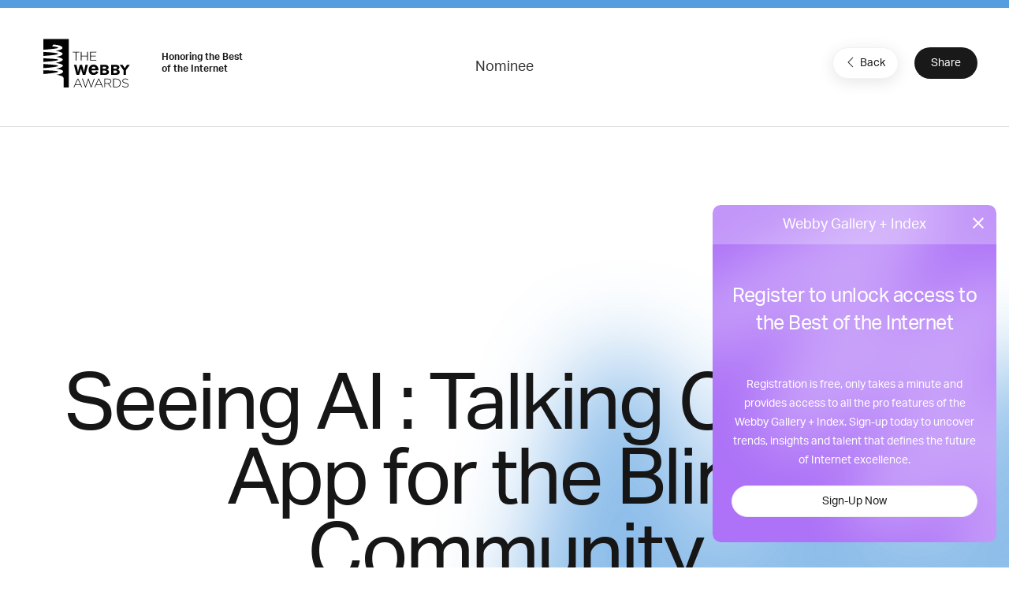

--- FILE ---
content_type: text/html; charset=utf-8
request_url: https://www.google.com/recaptcha/api2/anchor?ar=1&k=6LcC5f8qAAAAAN7E3g2z0N_EoPq3Vri8uXzTmFiO&co=aHR0cHM6Ly93aW5uZXJzLndlYmJ5YXdhcmRzLmNvbTo0NDM.&hl=en&v=PoyoqOPhxBO7pBk68S4YbpHZ&size=invisible&anchor-ms=20000&execute-ms=30000&cb=vz2hf91oyk5y
body_size: 48653
content:
<!DOCTYPE HTML><html dir="ltr" lang="en"><head><meta http-equiv="Content-Type" content="text/html; charset=UTF-8">
<meta http-equiv="X-UA-Compatible" content="IE=edge">
<title>reCAPTCHA</title>
<style type="text/css">
/* cyrillic-ext */
@font-face {
  font-family: 'Roboto';
  font-style: normal;
  font-weight: 400;
  font-stretch: 100%;
  src: url(//fonts.gstatic.com/s/roboto/v48/KFO7CnqEu92Fr1ME7kSn66aGLdTylUAMa3GUBHMdazTgWw.woff2) format('woff2');
  unicode-range: U+0460-052F, U+1C80-1C8A, U+20B4, U+2DE0-2DFF, U+A640-A69F, U+FE2E-FE2F;
}
/* cyrillic */
@font-face {
  font-family: 'Roboto';
  font-style: normal;
  font-weight: 400;
  font-stretch: 100%;
  src: url(//fonts.gstatic.com/s/roboto/v48/KFO7CnqEu92Fr1ME7kSn66aGLdTylUAMa3iUBHMdazTgWw.woff2) format('woff2');
  unicode-range: U+0301, U+0400-045F, U+0490-0491, U+04B0-04B1, U+2116;
}
/* greek-ext */
@font-face {
  font-family: 'Roboto';
  font-style: normal;
  font-weight: 400;
  font-stretch: 100%;
  src: url(//fonts.gstatic.com/s/roboto/v48/KFO7CnqEu92Fr1ME7kSn66aGLdTylUAMa3CUBHMdazTgWw.woff2) format('woff2');
  unicode-range: U+1F00-1FFF;
}
/* greek */
@font-face {
  font-family: 'Roboto';
  font-style: normal;
  font-weight: 400;
  font-stretch: 100%;
  src: url(//fonts.gstatic.com/s/roboto/v48/KFO7CnqEu92Fr1ME7kSn66aGLdTylUAMa3-UBHMdazTgWw.woff2) format('woff2');
  unicode-range: U+0370-0377, U+037A-037F, U+0384-038A, U+038C, U+038E-03A1, U+03A3-03FF;
}
/* math */
@font-face {
  font-family: 'Roboto';
  font-style: normal;
  font-weight: 400;
  font-stretch: 100%;
  src: url(//fonts.gstatic.com/s/roboto/v48/KFO7CnqEu92Fr1ME7kSn66aGLdTylUAMawCUBHMdazTgWw.woff2) format('woff2');
  unicode-range: U+0302-0303, U+0305, U+0307-0308, U+0310, U+0312, U+0315, U+031A, U+0326-0327, U+032C, U+032F-0330, U+0332-0333, U+0338, U+033A, U+0346, U+034D, U+0391-03A1, U+03A3-03A9, U+03B1-03C9, U+03D1, U+03D5-03D6, U+03F0-03F1, U+03F4-03F5, U+2016-2017, U+2034-2038, U+203C, U+2040, U+2043, U+2047, U+2050, U+2057, U+205F, U+2070-2071, U+2074-208E, U+2090-209C, U+20D0-20DC, U+20E1, U+20E5-20EF, U+2100-2112, U+2114-2115, U+2117-2121, U+2123-214F, U+2190, U+2192, U+2194-21AE, U+21B0-21E5, U+21F1-21F2, U+21F4-2211, U+2213-2214, U+2216-22FF, U+2308-230B, U+2310, U+2319, U+231C-2321, U+2336-237A, U+237C, U+2395, U+239B-23B7, U+23D0, U+23DC-23E1, U+2474-2475, U+25AF, U+25B3, U+25B7, U+25BD, U+25C1, U+25CA, U+25CC, U+25FB, U+266D-266F, U+27C0-27FF, U+2900-2AFF, U+2B0E-2B11, U+2B30-2B4C, U+2BFE, U+3030, U+FF5B, U+FF5D, U+1D400-1D7FF, U+1EE00-1EEFF;
}
/* symbols */
@font-face {
  font-family: 'Roboto';
  font-style: normal;
  font-weight: 400;
  font-stretch: 100%;
  src: url(//fonts.gstatic.com/s/roboto/v48/KFO7CnqEu92Fr1ME7kSn66aGLdTylUAMaxKUBHMdazTgWw.woff2) format('woff2');
  unicode-range: U+0001-000C, U+000E-001F, U+007F-009F, U+20DD-20E0, U+20E2-20E4, U+2150-218F, U+2190, U+2192, U+2194-2199, U+21AF, U+21E6-21F0, U+21F3, U+2218-2219, U+2299, U+22C4-22C6, U+2300-243F, U+2440-244A, U+2460-24FF, U+25A0-27BF, U+2800-28FF, U+2921-2922, U+2981, U+29BF, U+29EB, U+2B00-2BFF, U+4DC0-4DFF, U+FFF9-FFFB, U+10140-1018E, U+10190-1019C, U+101A0, U+101D0-101FD, U+102E0-102FB, U+10E60-10E7E, U+1D2C0-1D2D3, U+1D2E0-1D37F, U+1F000-1F0FF, U+1F100-1F1AD, U+1F1E6-1F1FF, U+1F30D-1F30F, U+1F315, U+1F31C, U+1F31E, U+1F320-1F32C, U+1F336, U+1F378, U+1F37D, U+1F382, U+1F393-1F39F, U+1F3A7-1F3A8, U+1F3AC-1F3AF, U+1F3C2, U+1F3C4-1F3C6, U+1F3CA-1F3CE, U+1F3D4-1F3E0, U+1F3ED, U+1F3F1-1F3F3, U+1F3F5-1F3F7, U+1F408, U+1F415, U+1F41F, U+1F426, U+1F43F, U+1F441-1F442, U+1F444, U+1F446-1F449, U+1F44C-1F44E, U+1F453, U+1F46A, U+1F47D, U+1F4A3, U+1F4B0, U+1F4B3, U+1F4B9, U+1F4BB, U+1F4BF, U+1F4C8-1F4CB, U+1F4D6, U+1F4DA, U+1F4DF, U+1F4E3-1F4E6, U+1F4EA-1F4ED, U+1F4F7, U+1F4F9-1F4FB, U+1F4FD-1F4FE, U+1F503, U+1F507-1F50B, U+1F50D, U+1F512-1F513, U+1F53E-1F54A, U+1F54F-1F5FA, U+1F610, U+1F650-1F67F, U+1F687, U+1F68D, U+1F691, U+1F694, U+1F698, U+1F6AD, U+1F6B2, U+1F6B9-1F6BA, U+1F6BC, U+1F6C6-1F6CF, U+1F6D3-1F6D7, U+1F6E0-1F6EA, U+1F6F0-1F6F3, U+1F6F7-1F6FC, U+1F700-1F7FF, U+1F800-1F80B, U+1F810-1F847, U+1F850-1F859, U+1F860-1F887, U+1F890-1F8AD, U+1F8B0-1F8BB, U+1F8C0-1F8C1, U+1F900-1F90B, U+1F93B, U+1F946, U+1F984, U+1F996, U+1F9E9, U+1FA00-1FA6F, U+1FA70-1FA7C, U+1FA80-1FA89, U+1FA8F-1FAC6, U+1FACE-1FADC, U+1FADF-1FAE9, U+1FAF0-1FAF8, U+1FB00-1FBFF;
}
/* vietnamese */
@font-face {
  font-family: 'Roboto';
  font-style: normal;
  font-weight: 400;
  font-stretch: 100%;
  src: url(//fonts.gstatic.com/s/roboto/v48/KFO7CnqEu92Fr1ME7kSn66aGLdTylUAMa3OUBHMdazTgWw.woff2) format('woff2');
  unicode-range: U+0102-0103, U+0110-0111, U+0128-0129, U+0168-0169, U+01A0-01A1, U+01AF-01B0, U+0300-0301, U+0303-0304, U+0308-0309, U+0323, U+0329, U+1EA0-1EF9, U+20AB;
}
/* latin-ext */
@font-face {
  font-family: 'Roboto';
  font-style: normal;
  font-weight: 400;
  font-stretch: 100%;
  src: url(//fonts.gstatic.com/s/roboto/v48/KFO7CnqEu92Fr1ME7kSn66aGLdTylUAMa3KUBHMdazTgWw.woff2) format('woff2');
  unicode-range: U+0100-02BA, U+02BD-02C5, U+02C7-02CC, U+02CE-02D7, U+02DD-02FF, U+0304, U+0308, U+0329, U+1D00-1DBF, U+1E00-1E9F, U+1EF2-1EFF, U+2020, U+20A0-20AB, U+20AD-20C0, U+2113, U+2C60-2C7F, U+A720-A7FF;
}
/* latin */
@font-face {
  font-family: 'Roboto';
  font-style: normal;
  font-weight: 400;
  font-stretch: 100%;
  src: url(//fonts.gstatic.com/s/roboto/v48/KFO7CnqEu92Fr1ME7kSn66aGLdTylUAMa3yUBHMdazQ.woff2) format('woff2');
  unicode-range: U+0000-00FF, U+0131, U+0152-0153, U+02BB-02BC, U+02C6, U+02DA, U+02DC, U+0304, U+0308, U+0329, U+2000-206F, U+20AC, U+2122, U+2191, U+2193, U+2212, U+2215, U+FEFF, U+FFFD;
}
/* cyrillic-ext */
@font-face {
  font-family: 'Roboto';
  font-style: normal;
  font-weight: 500;
  font-stretch: 100%;
  src: url(//fonts.gstatic.com/s/roboto/v48/KFO7CnqEu92Fr1ME7kSn66aGLdTylUAMa3GUBHMdazTgWw.woff2) format('woff2');
  unicode-range: U+0460-052F, U+1C80-1C8A, U+20B4, U+2DE0-2DFF, U+A640-A69F, U+FE2E-FE2F;
}
/* cyrillic */
@font-face {
  font-family: 'Roboto';
  font-style: normal;
  font-weight: 500;
  font-stretch: 100%;
  src: url(//fonts.gstatic.com/s/roboto/v48/KFO7CnqEu92Fr1ME7kSn66aGLdTylUAMa3iUBHMdazTgWw.woff2) format('woff2');
  unicode-range: U+0301, U+0400-045F, U+0490-0491, U+04B0-04B1, U+2116;
}
/* greek-ext */
@font-face {
  font-family: 'Roboto';
  font-style: normal;
  font-weight: 500;
  font-stretch: 100%;
  src: url(//fonts.gstatic.com/s/roboto/v48/KFO7CnqEu92Fr1ME7kSn66aGLdTylUAMa3CUBHMdazTgWw.woff2) format('woff2');
  unicode-range: U+1F00-1FFF;
}
/* greek */
@font-face {
  font-family: 'Roboto';
  font-style: normal;
  font-weight: 500;
  font-stretch: 100%;
  src: url(//fonts.gstatic.com/s/roboto/v48/KFO7CnqEu92Fr1ME7kSn66aGLdTylUAMa3-UBHMdazTgWw.woff2) format('woff2');
  unicode-range: U+0370-0377, U+037A-037F, U+0384-038A, U+038C, U+038E-03A1, U+03A3-03FF;
}
/* math */
@font-face {
  font-family: 'Roboto';
  font-style: normal;
  font-weight: 500;
  font-stretch: 100%;
  src: url(//fonts.gstatic.com/s/roboto/v48/KFO7CnqEu92Fr1ME7kSn66aGLdTylUAMawCUBHMdazTgWw.woff2) format('woff2');
  unicode-range: U+0302-0303, U+0305, U+0307-0308, U+0310, U+0312, U+0315, U+031A, U+0326-0327, U+032C, U+032F-0330, U+0332-0333, U+0338, U+033A, U+0346, U+034D, U+0391-03A1, U+03A3-03A9, U+03B1-03C9, U+03D1, U+03D5-03D6, U+03F0-03F1, U+03F4-03F5, U+2016-2017, U+2034-2038, U+203C, U+2040, U+2043, U+2047, U+2050, U+2057, U+205F, U+2070-2071, U+2074-208E, U+2090-209C, U+20D0-20DC, U+20E1, U+20E5-20EF, U+2100-2112, U+2114-2115, U+2117-2121, U+2123-214F, U+2190, U+2192, U+2194-21AE, U+21B0-21E5, U+21F1-21F2, U+21F4-2211, U+2213-2214, U+2216-22FF, U+2308-230B, U+2310, U+2319, U+231C-2321, U+2336-237A, U+237C, U+2395, U+239B-23B7, U+23D0, U+23DC-23E1, U+2474-2475, U+25AF, U+25B3, U+25B7, U+25BD, U+25C1, U+25CA, U+25CC, U+25FB, U+266D-266F, U+27C0-27FF, U+2900-2AFF, U+2B0E-2B11, U+2B30-2B4C, U+2BFE, U+3030, U+FF5B, U+FF5D, U+1D400-1D7FF, U+1EE00-1EEFF;
}
/* symbols */
@font-face {
  font-family: 'Roboto';
  font-style: normal;
  font-weight: 500;
  font-stretch: 100%;
  src: url(//fonts.gstatic.com/s/roboto/v48/KFO7CnqEu92Fr1ME7kSn66aGLdTylUAMaxKUBHMdazTgWw.woff2) format('woff2');
  unicode-range: U+0001-000C, U+000E-001F, U+007F-009F, U+20DD-20E0, U+20E2-20E4, U+2150-218F, U+2190, U+2192, U+2194-2199, U+21AF, U+21E6-21F0, U+21F3, U+2218-2219, U+2299, U+22C4-22C6, U+2300-243F, U+2440-244A, U+2460-24FF, U+25A0-27BF, U+2800-28FF, U+2921-2922, U+2981, U+29BF, U+29EB, U+2B00-2BFF, U+4DC0-4DFF, U+FFF9-FFFB, U+10140-1018E, U+10190-1019C, U+101A0, U+101D0-101FD, U+102E0-102FB, U+10E60-10E7E, U+1D2C0-1D2D3, U+1D2E0-1D37F, U+1F000-1F0FF, U+1F100-1F1AD, U+1F1E6-1F1FF, U+1F30D-1F30F, U+1F315, U+1F31C, U+1F31E, U+1F320-1F32C, U+1F336, U+1F378, U+1F37D, U+1F382, U+1F393-1F39F, U+1F3A7-1F3A8, U+1F3AC-1F3AF, U+1F3C2, U+1F3C4-1F3C6, U+1F3CA-1F3CE, U+1F3D4-1F3E0, U+1F3ED, U+1F3F1-1F3F3, U+1F3F5-1F3F7, U+1F408, U+1F415, U+1F41F, U+1F426, U+1F43F, U+1F441-1F442, U+1F444, U+1F446-1F449, U+1F44C-1F44E, U+1F453, U+1F46A, U+1F47D, U+1F4A3, U+1F4B0, U+1F4B3, U+1F4B9, U+1F4BB, U+1F4BF, U+1F4C8-1F4CB, U+1F4D6, U+1F4DA, U+1F4DF, U+1F4E3-1F4E6, U+1F4EA-1F4ED, U+1F4F7, U+1F4F9-1F4FB, U+1F4FD-1F4FE, U+1F503, U+1F507-1F50B, U+1F50D, U+1F512-1F513, U+1F53E-1F54A, U+1F54F-1F5FA, U+1F610, U+1F650-1F67F, U+1F687, U+1F68D, U+1F691, U+1F694, U+1F698, U+1F6AD, U+1F6B2, U+1F6B9-1F6BA, U+1F6BC, U+1F6C6-1F6CF, U+1F6D3-1F6D7, U+1F6E0-1F6EA, U+1F6F0-1F6F3, U+1F6F7-1F6FC, U+1F700-1F7FF, U+1F800-1F80B, U+1F810-1F847, U+1F850-1F859, U+1F860-1F887, U+1F890-1F8AD, U+1F8B0-1F8BB, U+1F8C0-1F8C1, U+1F900-1F90B, U+1F93B, U+1F946, U+1F984, U+1F996, U+1F9E9, U+1FA00-1FA6F, U+1FA70-1FA7C, U+1FA80-1FA89, U+1FA8F-1FAC6, U+1FACE-1FADC, U+1FADF-1FAE9, U+1FAF0-1FAF8, U+1FB00-1FBFF;
}
/* vietnamese */
@font-face {
  font-family: 'Roboto';
  font-style: normal;
  font-weight: 500;
  font-stretch: 100%;
  src: url(//fonts.gstatic.com/s/roboto/v48/KFO7CnqEu92Fr1ME7kSn66aGLdTylUAMa3OUBHMdazTgWw.woff2) format('woff2');
  unicode-range: U+0102-0103, U+0110-0111, U+0128-0129, U+0168-0169, U+01A0-01A1, U+01AF-01B0, U+0300-0301, U+0303-0304, U+0308-0309, U+0323, U+0329, U+1EA0-1EF9, U+20AB;
}
/* latin-ext */
@font-face {
  font-family: 'Roboto';
  font-style: normal;
  font-weight: 500;
  font-stretch: 100%;
  src: url(//fonts.gstatic.com/s/roboto/v48/KFO7CnqEu92Fr1ME7kSn66aGLdTylUAMa3KUBHMdazTgWw.woff2) format('woff2');
  unicode-range: U+0100-02BA, U+02BD-02C5, U+02C7-02CC, U+02CE-02D7, U+02DD-02FF, U+0304, U+0308, U+0329, U+1D00-1DBF, U+1E00-1E9F, U+1EF2-1EFF, U+2020, U+20A0-20AB, U+20AD-20C0, U+2113, U+2C60-2C7F, U+A720-A7FF;
}
/* latin */
@font-face {
  font-family: 'Roboto';
  font-style: normal;
  font-weight: 500;
  font-stretch: 100%;
  src: url(//fonts.gstatic.com/s/roboto/v48/KFO7CnqEu92Fr1ME7kSn66aGLdTylUAMa3yUBHMdazQ.woff2) format('woff2');
  unicode-range: U+0000-00FF, U+0131, U+0152-0153, U+02BB-02BC, U+02C6, U+02DA, U+02DC, U+0304, U+0308, U+0329, U+2000-206F, U+20AC, U+2122, U+2191, U+2193, U+2212, U+2215, U+FEFF, U+FFFD;
}
/* cyrillic-ext */
@font-face {
  font-family: 'Roboto';
  font-style: normal;
  font-weight: 900;
  font-stretch: 100%;
  src: url(//fonts.gstatic.com/s/roboto/v48/KFO7CnqEu92Fr1ME7kSn66aGLdTylUAMa3GUBHMdazTgWw.woff2) format('woff2');
  unicode-range: U+0460-052F, U+1C80-1C8A, U+20B4, U+2DE0-2DFF, U+A640-A69F, U+FE2E-FE2F;
}
/* cyrillic */
@font-face {
  font-family: 'Roboto';
  font-style: normal;
  font-weight: 900;
  font-stretch: 100%;
  src: url(//fonts.gstatic.com/s/roboto/v48/KFO7CnqEu92Fr1ME7kSn66aGLdTylUAMa3iUBHMdazTgWw.woff2) format('woff2');
  unicode-range: U+0301, U+0400-045F, U+0490-0491, U+04B0-04B1, U+2116;
}
/* greek-ext */
@font-face {
  font-family: 'Roboto';
  font-style: normal;
  font-weight: 900;
  font-stretch: 100%;
  src: url(//fonts.gstatic.com/s/roboto/v48/KFO7CnqEu92Fr1ME7kSn66aGLdTylUAMa3CUBHMdazTgWw.woff2) format('woff2');
  unicode-range: U+1F00-1FFF;
}
/* greek */
@font-face {
  font-family: 'Roboto';
  font-style: normal;
  font-weight: 900;
  font-stretch: 100%;
  src: url(//fonts.gstatic.com/s/roboto/v48/KFO7CnqEu92Fr1ME7kSn66aGLdTylUAMa3-UBHMdazTgWw.woff2) format('woff2');
  unicode-range: U+0370-0377, U+037A-037F, U+0384-038A, U+038C, U+038E-03A1, U+03A3-03FF;
}
/* math */
@font-face {
  font-family: 'Roboto';
  font-style: normal;
  font-weight: 900;
  font-stretch: 100%;
  src: url(//fonts.gstatic.com/s/roboto/v48/KFO7CnqEu92Fr1ME7kSn66aGLdTylUAMawCUBHMdazTgWw.woff2) format('woff2');
  unicode-range: U+0302-0303, U+0305, U+0307-0308, U+0310, U+0312, U+0315, U+031A, U+0326-0327, U+032C, U+032F-0330, U+0332-0333, U+0338, U+033A, U+0346, U+034D, U+0391-03A1, U+03A3-03A9, U+03B1-03C9, U+03D1, U+03D5-03D6, U+03F0-03F1, U+03F4-03F5, U+2016-2017, U+2034-2038, U+203C, U+2040, U+2043, U+2047, U+2050, U+2057, U+205F, U+2070-2071, U+2074-208E, U+2090-209C, U+20D0-20DC, U+20E1, U+20E5-20EF, U+2100-2112, U+2114-2115, U+2117-2121, U+2123-214F, U+2190, U+2192, U+2194-21AE, U+21B0-21E5, U+21F1-21F2, U+21F4-2211, U+2213-2214, U+2216-22FF, U+2308-230B, U+2310, U+2319, U+231C-2321, U+2336-237A, U+237C, U+2395, U+239B-23B7, U+23D0, U+23DC-23E1, U+2474-2475, U+25AF, U+25B3, U+25B7, U+25BD, U+25C1, U+25CA, U+25CC, U+25FB, U+266D-266F, U+27C0-27FF, U+2900-2AFF, U+2B0E-2B11, U+2B30-2B4C, U+2BFE, U+3030, U+FF5B, U+FF5D, U+1D400-1D7FF, U+1EE00-1EEFF;
}
/* symbols */
@font-face {
  font-family: 'Roboto';
  font-style: normal;
  font-weight: 900;
  font-stretch: 100%;
  src: url(//fonts.gstatic.com/s/roboto/v48/KFO7CnqEu92Fr1ME7kSn66aGLdTylUAMaxKUBHMdazTgWw.woff2) format('woff2');
  unicode-range: U+0001-000C, U+000E-001F, U+007F-009F, U+20DD-20E0, U+20E2-20E4, U+2150-218F, U+2190, U+2192, U+2194-2199, U+21AF, U+21E6-21F0, U+21F3, U+2218-2219, U+2299, U+22C4-22C6, U+2300-243F, U+2440-244A, U+2460-24FF, U+25A0-27BF, U+2800-28FF, U+2921-2922, U+2981, U+29BF, U+29EB, U+2B00-2BFF, U+4DC0-4DFF, U+FFF9-FFFB, U+10140-1018E, U+10190-1019C, U+101A0, U+101D0-101FD, U+102E0-102FB, U+10E60-10E7E, U+1D2C0-1D2D3, U+1D2E0-1D37F, U+1F000-1F0FF, U+1F100-1F1AD, U+1F1E6-1F1FF, U+1F30D-1F30F, U+1F315, U+1F31C, U+1F31E, U+1F320-1F32C, U+1F336, U+1F378, U+1F37D, U+1F382, U+1F393-1F39F, U+1F3A7-1F3A8, U+1F3AC-1F3AF, U+1F3C2, U+1F3C4-1F3C6, U+1F3CA-1F3CE, U+1F3D4-1F3E0, U+1F3ED, U+1F3F1-1F3F3, U+1F3F5-1F3F7, U+1F408, U+1F415, U+1F41F, U+1F426, U+1F43F, U+1F441-1F442, U+1F444, U+1F446-1F449, U+1F44C-1F44E, U+1F453, U+1F46A, U+1F47D, U+1F4A3, U+1F4B0, U+1F4B3, U+1F4B9, U+1F4BB, U+1F4BF, U+1F4C8-1F4CB, U+1F4D6, U+1F4DA, U+1F4DF, U+1F4E3-1F4E6, U+1F4EA-1F4ED, U+1F4F7, U+1F4F9-1F4FB, U+1F4FD-1F4FE, U+1F503, U+1F507-1F50B, U+1F50D, U+1F512-1F513, U+1F53E-1F54A, U+1F54F-1F5FA, U+1F610, U+1F650-1F67F, U+1F687, U+1F68D, U+1F691, U+1F694, U+1F698, U+1F6AD, U+1F6B2, U+1F6B9-1F6BA, U+1F6BC, U+1F6C6-1F6CF, U+1F6D3-1F6D7, U+1F6E0-1F6EA, U+1F6F0-1F6F3, U+1F6F7-1F6FC, U+1F700-1F7FF, U+1F800-1F80B, U+1F810-1F847, U+1F850-1F859, U+1F860-1F887, U+1F890-1F8AD, U+1F8B0-1F8BB, U+1F8C0-1F8C1, U+1F900-1F90B, U+1F93B, U+1F946, U+1F984, U+1F996, U+1F9E9, U+1FA00-1FA6F, U+1FA70-1FA7C, U+1FA80-1FA89, U+1FA8F-1FAC6, U+1FACE-1FADC, U+1FADF-1FAE9, U+1FAF0-1FAF8, U+1FB00-1FBFF;
}
/* vietnamese */
@font-face {
  font-family: 'Roboto';
  font-style: normal;
  font-weight: 900;
  font-stretch: 100%;
  src: url(//fonts.gstatic.com/s/roboto/v48/KFO7CnqEu92Fr1ME7kSn66aGLdTylUAMa3OUBHMdazTgWw.woff2) format('woff2');
  unicode-range: U+0102-0103, U+0110-0111, U+0128-0129, U+0168-0169, U+01A0-01A1, U+01AF-01B0, U+0300-0301, U+0303-0304, U+0308-0309, U+0323, U+0329, U+1EA0-1EF9, U+20AB;
}
/* latin-ext */
@font-face {
  font-family: 'Roboto';
  font-style: normal;
  font-weight: 900;
  font-stretch: 100%;
  src: url(//fonts.gstatic.com/s/roboto/v48/KFO7CnqEu92Fr1ME7kSn66aGLdTylUAMa3KUBHMdazTgWw.woff2) format('woff2');
  unicode-range: U+0100-02BA, U+02BD-02C5, U+02C7-02CC, U+02CE-02D7, U+02DD-02FF, U+0304, U+0308, U+0329, U+1D00-1DBF, U+1E00-1E9F, U+1EF2-1EFF, U+2020, U+20A0-20AB, U+20AD-20C0, U+2113, U+2C60-2C7F, U+A720-A7FF;
}
/* latin */
@font-face {
  font-family: 'Roboto';
  font-style: normal;
  font-weight: 900;
  font-stretch: 100%;
  src: url(//fonts.gstatic.com/s/roboto/v48/KFO7CnqEu92Fr1ME7kSn66aGLdTylUAMa3yUBHMdazQ.woff2) format('woff2');
  unicode-range: U+0000-00FF, U+0131, U+0152-0153, U+02BB-02BC, U+02C6, U+02DA, U+02DC, U+0304, U+0308, U+0329, U+2000-206F, U+20AC, U+2122, U+2191, U+2193, U+2212, U+2215, U+FEFF, U+FFFD;
}

</style>
<link rel="stylesheet" type="text/css" href="https://www.gstatic.com/recaptcha/releases/PoyoqOPhxBO7pBk68S4YbpHZ/styles__ltr.css">
<script nonce="7-k5WXQLGR8K3RW7utMWsA" type="text/javascript">window['__recaptcha_api'] = 'https://www.google.com/recaptcha/api2/';</script>
<script type="text/javascript" src="https://www.gstatic.com/recaptcha/releases/PoyoqOPhxBO7pBk68S4YbpHZ/recaptcha__en.js" nonce="7-k5WXQLGR8K3RW7utMWsA">
      
    </script></head>
<body><div id="rc-anchor-alert" class="rc-anchor-alert"></div>
<input type="hidden" id="recaptcha-token" value="[base64]">
<script type="text/javascript" nonce="7-k5WXQLGR8K3RW7utMWsA">
      recaptcha.anchor.Main.init("[\x22ainput\x22,[\x22bgdata\x22,\x22\x22,\[base64]/[base64]/MjU1Ong/[base64]/[base64]/[base64]/[base64]/[base64]/[base64]/[base64]/[base64]/[base64]/[base64]/[base64]/[base64]/[base64]/[base64]/[base64]\\u003d\x22,\[base64]\x22,\x22w5R7w5fDqcKPwpMBXgXCh8KBwowiwrJSwq/Cv8KIw5rDilNJazBLw7JFG1cVRCPDn8Kawqt4RnlWc24bwr3CnG7DuXzDlgjCpj/Do8KKUCoFw67Djh1Uw7LClcOYAj7Dr8OXeMKNwpx3SsKIw6pVOC3DlG7DnVjDoFpXwrtVw6crZsK/[base64]/CmMKYasKrA8K4wqIcwoHDkVbCkcKTaHsYFhbDvMKSGcOYwqTDt8K2dALCiQvDoUpSw5bClsO8w5EzwqPCnV3DtWLDkARXV3QtN8KOXsO/YsO3w7Uiwq8ZJjXDonc4w5JbF1XDrMOJwoRIU8KpwpcXXlVWwpJpw7IqQcOcWQjDiEsybMOHPh4JZMKfwowMw5XDssOmSyDDqhLDgRzCgsONIwvCj8Oww7vDsFzCgMOzwpDDlS9Iw4zCjMOoIRdpwoYsw6sLAw/DsnxFIcOVwoViwo/DszFRwpNVXsOlUMKlwprCpcKBwrDCil88wqJ3wrXCkMO6wrvDs37Dk8OsPMK1wqzCnDxSK2gsDgfCscKBwpllw7lgwrE1DMKTPMKmwoLDthXCmz4fw6xbL0vDucKEwo9CaEpKGcKVwpsmecOHQEBZw6ASwrl/Gy3CjMOPw5/[base64]/DmcKCw6I/Dw/Do8OvQ0FnN8KowrbCmsK3w4rDv8OGwpXDscOQw4HChV5WVcKpwpkOUTwFw57DpB7DrcOqw4fDosOrbcOKwrzCvMKywoHCjQ5swpM3f8ObwpNmwqJ5w6LDrMOxLUvCkVrCpABIwpQvEcORwpvDgMKEY8Orw7HCkMKAw75EOjXDgMKNwr/CqMOdbnHDuFNXwpjDviMpw4XCln/Cm0lHcFZ9QMOeHGN6VGjDpjnCmsOQwpXCpsOnI07Ck2LCkDVlegLCtMO+w49Gw597wrhfwr90ZDPColTDlsOyfcOVC8KdZQ4XwoPCv3RUw5/CtFTCi8OrdMOMfy3Cn8OZwp/DvsK1woopw4nCpsKVwpTCnklLw61bNnLDosK5w6nCiMK0aRc2Egknwp13SsK2wotvD8O1w6zDqsOUwoTDqsKVw55hwqnDsMOVw6VvwpcDwoTCqCAnScKNSGNPwo7DgcOmwr5Dw7Rfw57DhjgSTMK8IMOqBXQWJUlYD18ZeS/CgRfDpzrDvsKowqV/w5vDoMOkaForRRN1wq9fCcOPwpTDjsObwpZ5TcK6w64YUsO0w5gefsOWFFHCrsO0Xj/[base64]/DlMKKwq8LbsKqJMOKaRkXwpVowp7DhCjCuMKJwoDChMK3w5TCmGtEw67Dqn4owo/[base64]/dsO5YkwTw6LCv24Vw7NFEV7Dm8KcwqnDu8Ouw4bDt8OPY8O/w7fCmsKqSsOpw5vDpcKowqvDj3MyAcOqwqXDk8Opw6sOPzQjbsO5w77DuDFZw5FVw7/DnEp/wo7DvWzCtMK0w5HDqcOtwqTChsKrc8OFC8K5fsOpw5xrwrtFw4BWw4/[base64]/DkMKfwoBew6QsW8KVwrlRwqfCqBZtAMOvw4LCvgxYwovCq8O1GCVEw4E+wpzCnMKpw4VKDMOwwrJYw77CtsOWFcK7AsK1w7pOB1zCi8Omw5N3LBTDmDTDtSYSw4/Cp0kqwq3CrMOuNMKPCBY3wr/[base64]/CgkxBwq7Di8KWHwQsNMKFw4hIaEvDl3zDj8OZwpo8wpHCmGDDrMKLw4cGdxwCwr0uw47CvsKdYMKLwqHDrMOgw5E5w5fCg8OFwq8XKcK8wrw9w43Ckhs/Ex06w5LDnH4vwqrCjsK4N8OwwpBdV8OLfMO6wrcQwr3DpMOAwqPDix/DuDPDozPDhVHCm8OeX0fDkcOEwotnYgzDpA/[base64]/EQHDhkLChcKpQ8OeOlYZC3s2w4vDmsOxw58YwoVgw40Xw5Z0JAN9JENcw67CvTsfLcOVwqvDu8KIQQPDucK0WEgxwroWB8O/wqXDp8Ozw4xXJWMxwoJVWMK5KxfDrMKZwoENw7TDk8OzJ8KkHMOtS8KPAMK5w57CosO9w6TDrCnCosKNYcKNwqcGImnDp0TCrcOEw7DCv8Kpw6TCkl7CtcObwo0KEcKdT8KXWXgqw792w6wZRFY3E8KEZTvCpDvCjsO8FS7ClwzCiFQUKcKtwp/Cq8KJwpNLw5g8wol4R8KqDcKTFsO8w5J3IcK6w4UadRrDhsK1TMK4w7bChcOsPMORKivCkQVow6lgUR/[base64]/cipXNUp4wq4jwoLCizfChWdNwq05KMOsSMOsw5llT8OFVE1EwoLDnMKDa8O4wq3Djj1ZEcKmw5XCh8OWcCrDocOSfMOVw6bClsKYLcObSsOwwq/[base64]/wpBKZcKRNFYvesOOwoZ9wo3DrXABY8KlUEllwprDicO/wo7DtcKTw4TCgcKMwq04IsKvwqxowqDCjsKiHwUhw6HDm8K1wonCjsKQZ8OQw4c8Jglmw6xRwo5NJ2E6w4F5McK3woNRVzPDqilEZ0DCm8K/[base64]/DllLDiAxlw6hpOMKBwprCmMKiYsK/w6fDgcOXDycUwrvDmcO4D8KXXsKLwo8NR8OUQMKTw5dbKcKbWG5uwpTCisKBKBpoScKHwo3DoTByVynCmsO5MsOgb3MEdHjDr8KWWg4fWR4TAsKxAwDDpMORD8OCacOSw6PDm8OMd2HCjkpdwqzDhsOfwrrCpcOiaTPDjk/Dl8OGwrwfSwTCksOAw7vCsMKADsKiw7cnUFzCvWYLLQbDmMOkO0PDuETDsF9cwqdZWT3CkH44w57DvlISw7fCrcOnw7jDlyTDksKMw6F8wrbDrMOlw4IFw4RhwpDDujLDhMKaBX1IT8KKOlArCsOuw4LCt8Ogw5LCrsKmw6/CvMKwT1jDscOvwpnDm8OTYn0tw6ElPhR6ZsOJdsOKb8KXwp9uw4FeHRAuw4HDqlFXwpUbw6rCtxgmwp/Cm8O2w7zCvH1caH4hayzCiMKVChscwp1nZcOKw4QaRcOzMsOew4zCpj3CvcOtw6LCqxxbwq/DiyvClsKzS8KCw7vCsEhsw5ViQcOjw6lpXhbCq1caa8OUwq7Cq8OKw5rDtl9/[base64]/[base64]/wpvCsk4dScKyRW/[base64]/CqAnDocKGw73DkwDDjnIsSMKxbwvDpUXCmcOqw7EvZcKjTRU/RsKjw47CtCLDocODI8Oaw63DkMKxwq4PZxzCn2jDlCYhw4Bawo3DjcKjw4bCnsKzw5fDgz9+X8KHdks3d0vDrH9iwrnDlFXDqm7Cs8OwwqRAw6wqHcKecsKaXMKOw7c5ajHDkcKow5JaecOmHTDCv8K3w6DDkMOJUVTCnh0OcsKLw5HCglHCj2/Cgn/CjsKbL8Kkw7dBJMKaWCMFdMOnw7LDtcKKwrJqWzvDuMOww7HDuU7ClxnCins7P8OYacOmwpTCnMOywp/Cq3HDkMKOGMK/VU7CpsKpw49wHHnDhk/Du8KVbwh3w6Vqw5pWwolow4XCusOSUMOfw7bDsMOdTg9zwo91w6IHQ8OEBSB5wpYLwrXClcORIx1mA8KUw67CusOHwrPCix8mAMOcUcKPQBkCVmPDmXcYw6vDsMOIwpfCgMONwpPDusOpwqNuwp7CsQwww7p/DkdSHcO/w4jDmyHCpBnCoTR4w6HCjcOVUU3CoD1FL1nCrBLCsk4Dwo9Pw4DDhsKSw7LDuFHDvcObw4vDqcOVw51BasOMG8OrSg1GNng3esK7w5Jew4R/woZQw70ww7dFw4sqw6/DtcODATZRwoxsZh3Dt8KYG8KUw7jCsMKlH8OqFTjDogLCjcKhdDLCncK0w6XCsMOtZMOEe8OIJMOcbR7DtsK6aCg3w7wCDcKXw484woXCrMOXGjYGwrkGGsO4YsKDOmXDln7DmsOyFcO+ZsKsTcKMFyJVw7oRwqZlw4gHcsOpw53CrV7DhsO/w7bCvcKbw7bCscKsw6rClsO+w53DoDFNSzFmTMK4wrY6TXbCv2DDrjPDgMKcEMK6wrwgVsKHN8KoXsK+b1doBMOwLgF2LTTChT3CvhJgLMKlw4zDncO3wqw6D27Cin4KwqvDgBPCv3ZrwozDoMK0EzzCm23CrcOFK2zDtUfCssOtO8OaRcKxw6PDucKdwpU/w6jCqMOMLRnCtj3CoELCsENBw7nDllIsFWhUHMOHfMOqw6vDpMK/QcOGwp0Cd8OtwrPDlcOVw6vDosKhw4TCpS/CtEnCrmdvZnfDhDbClFPDs8OQB8KVUE4LAHfClcO2MinDpcO7w5nDuMOnBngbwqHDiErDi8KFw75rw7gsEsOVFMKZbcKoESXDgWXCnsKrJwRLw612w6FWwoHDpUsVS2UXJcORw4FCPS/[base64]/[base64]/CssKyT3xaworCuTccHMKaLyg+Bw9+McOZwrrDg8Klc8OCwrnDsh3DmSzCvzIVw73Cmg7DoinDr8OpVHh6w7bDvTzDrH/CrcKkc28HPMKUwq91AwbCj8KMw6zCgsOPQcOWwp42PwQ/UHPClyPChMO/T8KRcnvCvWxTL8KmwpJzw7FywqTCvsOwwqHCgMKFMMKEbgjDoMObwpfCvHlGwrU1a8KQw5VfGsORaVHDqHrDuDQ/IcKQW13DpsK4wpLCixXCpHnCo8O0RDJlwrbCp3/CnE7Cs2NFMMKRG8OsAXzCpMObwrzDtcO5dwDCozY8DcO0SMOAw5Fywq/DgMKHGcOgw4/DiHLDoTLCmDZSVsK4fnAxw7/[base64]/CrMOlKsKxXcKqw6IXwqEpw6/Ck8O/[base64]/woYpwqXDrsOzw4onw5lCQ8O3dGArPA1fN07CtMKtwqU1wqcTw4/DssOWHsK7aMOOIGLCom7Dt8O9VwIkCFtTw7pPQWDDicKUQsKxwqnCuXnCk8KYwqnDssKMwpTDlRnCh8KzD2vDicKawr/DmMK9w7rDvsKvOwnCiE3DhMORw67CnsOXRMKKw6fDtUZLLRwHfcOecENkJcO7GsKzKGRuwrvCk8O3McKXAHlkwpfCgEwLwps9BMKxwp/CgHIpw6U3AMK0w4jCmsOCw5PDkcKSDMKbSz1LCwrDhcO1w7s0wo5tUW4yw6rDsHXDm8Kxw5fCncOcwoDChsKMwrkDV8KndhzCqhrDgsOlw55TJsKhIG/CkynDnsOIw4nDlMKEAjbCpsKTRT/CmC0BXsOdwoXDm8Kjw6wKAWVdQGfCiMKswrszUMO5RHHDgsKJRnrCg8OPw7todMKPOMKGXcKYfcK0woBGw5PCoj4Jw7hYwrHDhkt3woDCiD4twpLDrGBLC8OawrM+w53DmFTCumM/wr3ChcOHw43CmcKPw6JhRntScR7DsU1UCsKIY0rCm8K/TzpeXcOpwp8bAQs2WsOIw6DDlAnDp8OwRsOHKcOYPsK+w5d7aTgWUw8dTypiwo/DlkMdLCJZw6Nzw6UEw4PDlg18TToSEGXCg8Kkw5FYTCEYA8KRwrjDqC/CqsO1NGfDjQV0Kz5pwo7CqCAcwqsXOhTCusO6w4DCnzbDny/DtQM7w6rDoMK1w5IRw4pEUhfCpcKlw5DCjMOcacOVXcODwqZEwosuKA7CkcOawqnCmzBJRnjCqcK7YsKrw6Zlwo3CjGZ8OMOREcKMZHzCoE0zEmXDlFzDocOzwrgka8KyecKVw4F4EsKdIMOiwr7CinrCjMODwrQqZ8OJVRwYH8OBw6HClMOaw4/CunVWw4FHwrvCnUgsKz5Vw4rCmmbDug0PLhgvLFNTw5PDjBRfLBVYVMKfw6Bzw6LCrsOHY8ORwoNBfsKRK8KAfntQw7TDu0nDnsO8wrrCvF3CvUjDqi9IYBUiOCw6bcOowotVwpBaHicPw6HCkyBAw7PDm21owookIXvCkAwpw4vClsOgw5NlED3Cul/[base64]/wqzCpsOfw7bCuDXChmoOZztQCVshw4DDjzVLBgzDoitpwrbClMKhw7NMHMK8wo/[base64]/QCPDtnYxwrIDw6sawqfCqiPDjsORWynCo2zDmcK/w6HDrB/CkXXClsKvw7xMLj3DqV0iwr0Zw7chw5oZIsOlDxkKw4bCgsKXwr7CrCzCliPCoWfCkDzCmht+BsOxDUNXFsKMwrjCkhQaw7LDoCbDh8KUecO/[base64]/Cp8K6wrdxwqZlw61Sax7DjsKQBQEdImnCnsKiFMOAwo7DgMOIccK4wpEeOMK9w7wzwr7CrMKUUWJDwqgRw7RQwoQ+wr/DlcKlV8KGwq59Rg7CoE8Gw48TQB4EwrRxw6DDq8Ohwr7DnMKfw6FUwo1kCxvDjMKXwo/Djk7CscORScKCw4rCtcKpa8KXNMKucBPDosO1ZS/Dl8OrNMOwbyHCi8O9csKGw7hFXcOHw5fCqmxpwpk0fyk+w5rDqn7DscOiw67DnsKxEFwsw7LDlcKYwrLCukLCkhd2wo1vc8OdZMO+wonCscK8w6fCkFfCpcK9LMK+IcOVw73DuFZXMRx2W8KqScKMAsKxwovCqcO/[base64]/DqAk3woVowptsKG9wwprCrcO2EcOuaQnCh0dxw5/[base64]/[base64]/DqF8tXT3CjCEmO8KCwqERw47CmhhbwonDpSfDscOrwojCpcOrw7vCocKdwqZhbsKDGQrChsOPJ8K3X8OGwpIFw5PDg3Q/[base64]/DpWvDowBsUnLDqkzCukgsLkzDsA7Ci8ObwqTChcKXw78gH8OiVcOLw43DiXbCrw7CrCvDrCHCtGfCmcO7w5JZwqxQwrdAWg3DkcOKw4bCosO5w6PCtm/DkMOCw7ZNJDMVwpk8w44SQwTCtMO0w5wGw5BiFTjDpcO4YcKQTn58wqt9DkPChMKFwqjDjcOPAFfDghzCnsOeUcKrGMKxw6vCrsKdHUJmwqPChMKSEsKBPjXDuirCs8KLw7MtCUbDqDzCgcKiw6vDpFMPTsOPw74Bw6Z1wpA+f15jGgkUw6/DrQIGI8K6wq9PwqNBwrXCpMKuwo/CtW8fwpkKw54fRUh/[base64]/[base64]/UCLCjkzChyU6QT81wo01w7PDq8Oawq4MR8K8LlFPPsOTSMKGV8Kuw5lUwplPdMOSMUZzwrHCksOJwoXDgiwJfmfCnkQlL8KIcHfCvXLDn17CnsKQVcOIwojCg8O/GcOPdETDjMOqwpxhw7M0eMKmwo7DtjnCn8KfQjdSwoAvwrvCvhzDkBrDpCo/wpgXCk7DusK+wrLDjMKJFcO5w6bCuDjDnSNwYg/DuhQkYB1VwrfCpMOwBMKQw7cEw7nConjDtMOfGE/CvsOLwo3Cr3Aqw5VwwpvCvG/[base64]/CoE7DlFbDpSDDi8KoeMKfwpEOwp5Mbn1XwqTCj0drw5A2GHZ+w45jK8OaDU7Cj1hOw6cEa8KkbcKCw6AGw73Di8Kpe8KkAcKaWyQrw7/DlcKacVpdA8K/wqEqw7jCuy/DsnTDoMKnwow2VCAOQVpmwpF8w5AEwrNsw4FTNT0XMXfCogYzwpl6wr9uw7zCk8O4w4zDoibCi8K1FDDDqC7DgsOXwqpFwpRWbz/ChcOrHighf3tgCh7DgkFsw7HCkcOZO8OCCcKfR2INwp4jwpPDgcO5wrAcOsKWwoh6VcOAw59ew6slJz0bw6HCk8OwwpHCosK7Q8Krw5YLwo/DksO+wrFBwr8bwqjCtksTcj3Do8KZUcO6w55LTcO1dsOqZnfDqsOuMQsGwq3CkMKLScKsF3nDqxTCscKVZcK4GMOtesOMwosUw53Dj0xWw5BmScK+w77Cm8Ovei4aw47CiMOHWsKJf2YXwp4oWsOOwpk2LsOyNsKCwpQfw73CtyAgfsKuNsKVaUPDoMO0BsOdwr/CqlMZPHpsRmAHGBEcw4XDk3dReMKUw43Du8O+wpXCs8OgZMO9wpnCvsK8woPDlhB+KsOKR13ClsO0w5Yiwr/DocOONMObbCXDllLCk0Q9wrvCkMKOw7BTF1IkO8OhMVPCs8KhwqnDuH5LT8OGUgHDqn1fw4HCmcK0bjjDh1pHw5DCvD/CmAx5B03ClDkoAycjbMKVwq/DsCjDjMOUdEkdwq44wofDpFMMAcOeIx7DoXZGwrLCswo4QcOqwoLChixQLTPCscKxCzwvb1rDo0pvw7pMw44qIXlOw4F6KcOgWcO8MjoqU3l/wpPCocKwWXfCuwMYbnLCu3ZcWMOmJcOBw4oudVhxwoopw5HCnjDChsK9wqwqQG3Cn8KgeHTDnhsuw6JlIQ9TEjhxwpLDhsKfw5fCo8KawqDDq1DCmhhgQ8O/[base64]/DnMKzw4wUV8OIwonCh8K1wrnDv1HCmylPYAbCn8OmeCsdwpd4w4h2w53DpRNdAsKbZlUFI3vCn8KRwrzDnEVRwo0GM0EEIiR4w4dwKzAew5hdw7QYXzxHw7HDvsKbw7LDgsK3wphvUsOAw6HCm8K/FjLDr3/CpMONG8KOUMKWw6/CmsOiSFx4VlDDiHEgHcK9f8K+cjsvZGsXw6t9wqTCkcKkTjk/CcKYwqnDh8OMM8O6wpzDmcKeG17ClGtRw6AxK1FBw4d2w5nDgcKtCMK2VHkEZcKCwokVZVwIY0nDp8O9w6UTw6XDjwDDpCsWdHl+wqRnwqDDsMOdwrEwwoXDrRbChcORE8OPw7bDvMOzWBbDmRvDg8Oqwq8wVQ0fw5oWwqF/w5fCvHnDtA8YJsODRy9RwrDCij7CnsOsdcKeAsOtOcKRw5bCh8OPw6VpCz9Iw4zDtcOOw6fDusKNw5EEZ8K4VsOZw65YwoPChXHCosK9w5rCg17DjGp4NBLDisKTw5UVw5fDg0HCl8Ohd8KPSsKBw6bDrsO7woB4wp/CpW7CtsKxw53ChW/Ch8OWJ8OiEMOqURjCtcKzXMK8JVxdwqNaw73Ds1PDkcKHw6RlwpQzdXVcw6DDosO6w4HDkcOkwp/Di8Kdw5o1woBABsKOS8KUw47CscK3w73Dm8KKwpBSw4fDvDYURVIyDsO4wqFqw6vCsl7CpQ/Dm8O0wrjDkTjCnMOfwpV2w4zDsn/DigYGw6dMH8K8acKtf1bDrMKrwrcLB8KEXwo7c8KawpZfw4/CvHLDlsOIw6kOK1Ynw6c4dm1Mw4FofcOlO1TDgcKqS2vCn8KNNsOvPxnCmDDCq8OnwqbCvMKXDCtqw41cw4hoIFh8AsOBFcKqwpvClcO8bjHDksOPw60Jwqofw7NxwoPCncKAZsOtw6TDj1nDgXLCn8K/[base64]/CnnXDmVDCqWXCgDHDhMOpdcOWworCpMOywqvDo8Oew7fDlXolN8OuSiDCrRgNw7/Dr2hpw4BKBXrCgQnCpETCr8OvUcOiLcKZVcOUMkcAWylowrJ9EcOGwrrCo3wow41Tw6fDssKpTsOLw7BWw7fDjDPCmAodFl3DsnrCsHcZw5xjwqx8T37DhMOSw7zCjcKYw6c2w7bDt8O+w51Hw7MkbsOmbcOeO8KtLsOew4bCo8KMw7/DksKRLmolLG9cw6fDtsOuKVLClFJPCcOmf8OTw6LCq8KmMMO+dsKTwqDDkcOywoDDucOLCDkKw4tYwq1HF8OJVcO6ecKVw6RgKsOuGmvCk3vDpsKOwokUXX7CrBTDu8K4Q8KZTsOcIMK7wrh3OMOwaRJ+bRHDhlzDgsKdw5l2M0jDoD0xXnpkUU4QNcO/woTCgMO2VMOaUHMvVWXDs8Oxd8OfH8Kfw70pYsO2w61JQ8Kjw54caQYpGG0GMEA4S8OzGUrCqV/[base64]/GGYBb8OOwp/CvcKewrzCqQrCvsObw5YRKzjCpMK8XcKmwoDCkwQ0w73CksKvwqt2AsKywoVjSsKtAzbCqcK7KyTDgW7CmnHDsBzDlMKcw7hdwpbCtA9iEmFYw7DDnhHDkzJQYkUBDMOVD8K3bmnCn8OCPW8lXD/DiEfDr8Ozw6Izw4HDuMKTwo4ow5odw6XClyfDkMKMSlTChgPCjWkWw5PDuMKew6B6Z8KIw6bCvHIcw5PCucKOwqApw5zCk0NvdsOjZyjCh8OQZcKIw4w8wp5uBXHDssOZBjXCkjx7w7FpZcORwovDhTPCpcKNwpJ5w73DkT5pwqw/w77CpAjDgFnCusKNw5/Du3zDocK5wrHCh8O7wqwjw7/DpD1HblxrwpgVXMKsccOkF8Ojw65rDCzCpXPDrizDs8KTCnfDi8K0wqrCjw8CwrPCtcOvRTLCsFUVS8Kof1zDuXY4QE1jCsK8A0kIGVLDhRLDuFHDnsKNw6DCqcOnZsOZFy/DrsK3fENXHsOGw697A1/[base64]/CvgtVw7bCmmvCg1x6ezLDscORw4PCkwYOw5DDmMKbcRtow63DsyR1wrzCpWY3w7/CncORWsKfw44Tw6YpQsOXMRfDtsK5XsOyYCfDhn1KCUF3OGDDuUl4QizDgsOAK3wXw4AFwptXHRUcG8OuwpLChBPCmMOzQhrCr8O4JHBLwqZiwrgzDcKxY8OgwpIAwovCrcOGw4cMwqgbw7VrRgfDvXjCq8KsO05rw57CmDLCnsKWwrMRLsO/[base64]/Ci1fCsDDDtMKTHU/DnjdeKAjDtMKdRQ8BaRbDv8OEdk1kUsO2w7dIG8O0w43CjRjCiBpVw5NHEHpKw4kbV13DribCuyrDpsOYw6vCgTQ4JFnCqX0Mw5LChcKmYn4JI07DsQ0/esKqwo/Dn0XCt17CucO9wrXCpgzClF/CkcOywqvDl8KPZsOBwoh3KVAgU1nCi1/CiXtcw5fDv8ODVRojAcOZwpTCnXXCszYywrTDjkVGXcKjK1bChSjCsMKcFsOZOWjDkMObd8OZEcO/w5/Crg4MGh7DnUYyw6RdwofDtsOObsKiCsK1E8Ouw67Dm8O1wo96w6ElwqvDvXLCsSgOdGNhw4Mfw7XCvj9eWkweVz9kwoUpWVJUAMO/[base64]/DtsOZGcKED1Y6wpjDlg8mVggXw7hrwrkAK8KcJ8KAHybDuMKZf2DDp8O8LFfDhcOoOioIGBoqVsKOwoNIM0d3w45cEhzCrXQALDlqeFM2JhLDh8OZwpfChMOEVMORVHHDvBnDisK/ecKRw7XDu3QgFBEBw6HDvsOMXi/[base64]/Do8KUQz/Dp3MZfjwZasKZSsK1wojDisOBw6sYNsOswqvDtcOJwrp2C3suTcK5w70ye8KoD0zCsUXDtQIkf8Ojwp3Ds1Q0RV8qwp/Cglk+wrjDq00TVSYLCsO2AzFAw6rCrz3CrcKgfcO7w5LCl38IwoRffWsPfTjCjcOOw7p0wpbDgcOsF1RBbsKuZS7CjWzDvcKheEUUMEnCj8OuC0R0OBkxw6c7w5vCiyfCisO6IsOwXmfDmsOrEyvDpcKoBgQzw5vCo3LDicOfw6jDrMKxwpFxw5rCk8ORPSPDgU/DnExawoQowrzCgi1ow6vCpD/DkD1tw4jCkgwCN8OJw4DCsXnDrDBBw6URw4bCjsOJw7phECBBPcKBX8Kvd8Okw6BAw4HCoMKvwoIjDQcGIMKQBwAaOH4BwpHDlTPClhhIbBYjw4zCnWdGw7zCkCh5w6fDnXvDpMKNOMOjG1EVwrvCqcKzwqLDiMORw6LDu8OOwoXDn8KFwrjCkkLDjmEow7V1w5DDrF/DuMO2JXAqUzUUw79LHnl6w4kRJcOtNElXSmjCrcKBw67DmsKSwpk1w6Anw5gmXBnDmFDCiMKramNvwqRbc8O8VMK7w7E/fsKYw5cLw69FXBscw5Z+w7Rje8KFN3vCoBvCtA99wr3Dh8KvwpXCocKdw6/DkVrClz/DisOeZsKpw6jDhcKUHcK0wrHCjAQlw7YcIcK5wowIwqliw5fCssKtC8O3wrRMw5BYdjPCtsKqwoPDtkYQwojDlsK7D8OQwrgWwq/DoV/DqMKBw53CpMOADx/DtybDlcKnw6s0wrLDtMKYwqFKw5RvCyLDhBzCnwTCt8OSMcOyw4wTPEvDo8Ofw7wKORnDgsOXw7zDuCPDgMOzw77DkcKAb3ROC8OJBQ7DqsOcw7wubcOow4hFw64HwqPCv8KeCkvCh8OCSiglbcO7w4ZPPntLGXDCiX/DuSkvwoAuw6VGH19GEcO+wpslHyHCkifDk0YqwpF4bTrCtMOHAk7Cv8KiRVvCsMKiwqxkFXlgaBo+OhvChMOswrrCiFzCvsO9fsOZwq4Yw4czX8O/[base64]/DjhZeZ3bChR1hSMKMD8OYwoDDqE4Twr9WdsOlw6zDrsKYBMKswq/Dl8KFw7VZw5kPU8Ouwo/DpsKCFSlCfcOzQMO/PMK5wppXQFFxwqo9w7EUSSMOH3fDrFlNDMKDLlsaZGUDw5RTYcK5w4/Cn8KRLkRTwo5nK8O+AcOgwp1+cWXCkzYVVcKFJwPDqcOcPsO1wqJjdcKCw7PDjBM0w5E/wqF7UsKhBALCosOpH8KFwp3DjMOSw7ZlYmnCuV/Djmh2w5g8w5TCs8KOXRPDs8OvOWjDpMO5R8O7aSPDiVp9w7MRw63DvzoYSsOmLChzwoMpecOYw4zDk0PCix3DoS7CgsOXwojDjMKce8OUcFsxw5FNYVVcT8O9aE/Ci8KtM8KAwpM1GCHDlR8lSl/DhcKVw5ETUcOXbQxPwqsEwpoPw6pGw5/Cn3rClcKXJlccaMOYXMOUX8KbaWZHwqLCm2I3w596aE7CkMOBwpkEQg9fwoMjwrvCoMKDDcKzAAEafHvCncK1bcORacOZVlUaAELDicOqTsOLwp7DgHLDn3FgJGzDqC9Oa1Arw6zClxfDrhnDhXfCr8OOwqzDjMOENsO/B8O8wqRmYy1adsKAw5XDvMKRaMOTcEtEEMKMw4YYw53CsXlcwpvDncOWwpYWwrtWw5PCuATDqGLDnx/CncKzTcOVTzZ/[base64]/[base64]/LyvDhMOJWAJNJ8K/[base64]/Cg8KMf8Kfw54kw5rDisKsIMOtw63DjmbCozXCpBw+wr91O8O1wrPCoMKHw4XDnEHDsX0gNcKRUSNCw4fCvMK5QcO4w6Z0w69KwoDDlnbCv8O+AMOQXVNOwqhjwpsJUlI9wrF/w5rCpRguw4phf8OOwoTDvMO7wpU3aMOhShZQwo8yQMKOw47DixnDvEgLCC1EwpE0wrPDiMKFw4HDkMKSw7TDisKHUcODwofDlFk1LcKUQ8Kfwrhhw4bDv8OrY0nDq8OjHFPCscKheMOTCCxxw53ClETDgA/DmMOpw73DpcOmVVIlfcOfwr89fkFywoLDgQM9V8KNw4/CmsKkB0XDhzJ+WTzCnBjDmcK4wo7CqwjDlMKPw7PCumzCjiPCs3gXT8O2NkwkOW3DsTt8U2gCwqnCm8OdC1FIfTfDqMOowrcnJwI9XRvCmsOQwoDDpMKPw6HCri7DnsOqw4bDkXxhwp7Dg8OGwpHCqsKofn3DgcKGwqZMw7ohwrjDicO1w5NTw4luMgBGD8OfIy/DsATClcODSMOWDMK3w5fDqsOlE8Ozw55kK8OoCWzCgScpw6Z6WsKidsKtdg0zw74EJMKMInTCisKlJgjDg8KPX8Okc07DhkVsMHrCkRbChHBZMsOEbnt3w7PCgQ3ClcOHwo9bwqJSwo7DgcKLw4FdaHPDpcOgwq7DkHHDgMO2X8KOw7bDkE/[base64]/w5gnT39HPcO1wpZlOMKAwqLDsMKnw5N/O8OlKQUOwpEfacKmwrPDhi0swpzDkFRQwrFcwr/Cq8OhwpjCkcOxw7fDpFp9w5nCoTw0MzvCmcKkw6oIEUN8V2jCjl7CvW18wrhMwrjDknUewqvCqnfDkmvClcKwSFjDoCLDrTQjeDPCj8KoRm5Vw73DsHbDgw7Cv312w4TDsMO8wo/DmHZXw4MwUcOmcMOtwo/[base64]/DiMOXPsKpwrjCt8OgdC83w4TCjGfDgj3Cu1TCjRLCtSrCunMGfEYmwokDwrLCq09owonCg8O0wobDhcOxwrslwpwPNsOFw4F8B0Utw5NcIcOdwow/w40gMiMRw4QmJgPCvsO2ZD9UwrzCozTDgsKRw5LCoMO1wo3CmMKTB8KiBsKnwrcKdQJdf3/Cs8KHFMKIcsKPAcOzwpTDshTDmTzDjnUBTmp1RcK+bCrCtyzDiVPDmcKGEsOdM8ODwo8TUA/DrcO7w57DrMK5BMKtwqF5w7nDhhfDuS8Ba2JPw6vDtcODw73DmcKdwqA7woQzSMK8RWnDusKVwrkHwqTCizXCnGZmwpDDlHhtJcK2wq3DshxowqMaY8Kdw41mf3BxTkRGSMKYO08/R8O5woYJTmh4w7hYwq/DosKCUcOuworDhzTDh8OfPMKZwrIxcsKLwp11wrE5JsOfZsOgEkTDvWvCiV3CucKaO8O3woQFJ8KHw61HXMOSJsOTWi/DpsODHRvCni7DqMOCGSbCgQFTwqoKw5LCssOSJxnDssKDw514w47Cn3PDnj/CgcK4LhI8T8KyY8KxwrbDvcKMX8OrUWdCKh44wr/ChH3ChcOrwpfCtMKhV8K8VjPClQAkwqPCu8OFwrDDrcKuAGnCk1gywonCjMKYw7xtSD/Ch3Mcw695wp7DhChjNcOhQAnCqcOGwq1VTiUpQ8KCwosXw7nCs8OwwqIRwpPDqRUvw4xYFsOuRsOQw4VSw47Dt8OZwoHDlkJBIV3DulouOMOUwrHCvjgZEsK/MsKqwpDDnGNAEFjDu8KjXXnCmGUocsOyw5PDjsODdAvDgzjCl8KUN8O2XWPDvMOYKsO+wpjDvjhHwr7CuMO3PsKPfsKWwp3CvywOQhLDkx/ChzNvw6klw6vCpsKOCMKTdMKFwrBLPzF6wqHCt8K8w4HCv8O9wqcFFhtLOsKXdMO3wrV/[base64]/DmC3Cm1gmw4/[base64]/wojDpz0Ew57CuH9rY8KQwpnCicKkB8KBwq0xwoXDlsOQRcKZwqvCoTHCncOzCXZZODJzw5nCsEXCjcK+w6BPw4PCisKEwovCuMKtw6g4JD81wpEIwr9qCQURYsK/LVXCvy5ZScOtwpY8w4Juwq/DvS7CocK6GH/DkcKewrB+wrglAcOzwr/CoHlxKcKZwqxZMkXCgSBNw6zDlRXDn8KDN8KpC8KPGcOGw6ARwoDCu8OlEMORwonCusOwVWcswq4HwqXDm8OxGsOow7QjwovChsKVwqd6c2fCvsKyaMOsMMO4R3N9w5wofW9qwqTDucK6wqh+XsO8LcORbsKJwp3DvGrCuxdRw7jDtsOfw7/[base64]/[base64]/[base64]/W0vCl0jDqlk9dcOVwrp2wqTDrFUYZDkTbmR/wqEgFh5wC8OPZHIASCLDlsKVFMKkwqbDvsOkwpDDqAkqBMKIwr/DlUhnJsOVw4cACHTCizZLZF88wq3Dl8O2w5TDkG/DrDFhDMKCGnQ/wprDi3B/wqzCvjDCinUqwrrDsSkfLyTDu2xGwrvDiSDCs8K7woIoQMK7w5N3JRPCuiTDu1IEK8Kyw5RteMOvNUs0bQElLgrCtzFdMsOITsO/wq8IdTRRwpVhwpXCmVgHOMOCcsO3dDXDrXdIf8Oew5fCg8OnPMOKw7Zkw6DDtiUxNU0HGcO/FWfClMOow7wUP8ODwoUzK3k9w63DtMOrwqfDqcKZE8Kvw6IqX8KewpHDjRjCvcKZFMK8w5kzw4vDoxQCMj3CpcKVT0hHW8OsBSdQPEnDuArCtMKAwoDDmwYRFQUbD37CjsKSSMKAZBQFw4wGMsO+wqpLCsOrRMOewqZ0R2JdwrvCg8OEQDbCq8K9w4MowpfDv8Kfw5/CoF/[base64]/CuUjDkcOEw6/DmMOywr8vI1vCjEBTwrJfexYgFsKQdGlUKkzCuj9FVlAIQmE+QUg6bB/Dmx9WU8KHw40Jw7LCh8KsVsOPwqAkw7xmbX7DjcOswoVhRirCtm80wqvDkcKaUMOmw5ErV8KrwrnDrcKxw43DvQPDh8Kfw5ZrMzTDksOFN8KBL8KcPgMWO0BVHx7DucKHw6fClk3DssKLw6V+B8O8wp9AN8K+bcOBOsODOQ/Cvh7DgsOvJ23DhMK8B0M3S8K7dhdAFcKoFT7CpMKZwpcewpfCpsKywr4Uwpw+wo/DuFXDgnzCjsKmMcKoFzPCvsKOFWfCvMKzDsOlw5Igw5tOdWBfw4YTJBvDhcKgwonDuEUWw7F9cMKiYMOjK8OFw4xIAF0uw5jDr8KXXsKOw6fCi8KCeFJefcKtw4/DrcKbw4LCq8KmFBrClsOWw7DCnhfDuizDixgaUHzDvcOOwo1bOcK6w6BDOMOqWcKIw48/[base64]/CrHMpw6h5wpM1w6nCscKowqfDu8KqeMKCAW/DtQ3CrCYxAcK4U8K6QwM7w4DDgyphU8KcwoJnwp8kwqFkwr5Sw5/DosODPsK/[base64]/DqsKddj/DjMKTKW0fZMO5w5PCoQXCtcKQwo7CqT/Cq0cYw5vDh8OJV8KKw6PDucKmwqzCmhjDhhBcYsO5KVbDk2jDsXRaDsKFdGwaw7V0STNJGcKGwrvCp8KDIsKtw53CoQc/woAsw7/DlDHCq8KZwpxgwqzDjSrDoSDCiElocsOBG2TCm1PDmSnCicKpw5Uzw4PDgsOOcBzCsxlkw5sfZcKbPhXDvCM/[base64]/[base64]/CuGXDhSUrFsK/wrQZwrkRw415SMOCQcO9w4/Dj8Ozfh7CtlnDicOJw5nCqSjCt8Kaw58Gwrtuw7w0wqNFLsOZc3LDksO1ek9RMsKNw6hDPQM/w542wprDr3NhK8OTwrU9w4pyN8O/YsKIwpLDvMKbZnHCinjCnkXDgsOHLMKxwoQkESXCjyzCrMOTwrjClcKOw7zCtn/Cr8OWwoXDqMOvwrHDscOANMKVdEo5azXCs8Olwp3CrgNPWE5XOcOAPzBmwq3DlR7DqsOFwovDocOgwqHDhQ3Dplwsw7fCo0XDkR4MwrfCicObV8OMw5TDocOrw481wq5yw5bCt0Agw4pHw6xQf8Kvwq/DqsOlMMKGwqvCkgvCmcKHwpDDl8K5SynCj8Opw6tHw6gCw5B6w54nw4PCsmfCicK+wp/DmcOnw5PDjMOjw6hnwrvDqRXDl3crwpzDqyzCm8OHBABhbQnDugPCiXIMJGxiw4zCvsKnwqHDtcKLAMKdHjcQw5ckw5Row43CrsKOw5VjSsKgR0VmPcO5w41sw7tlfVhvw6kRC8O3w5o0w6PCi8KOw6Nowp/DhsK5OcOKNMKKGMKtw4/Dk8KLwrYfcksFam0fHsK4w7vDvcOqwqjCv8Osw4luwo4UE0ouLhHCuCAkwpgsHsKwwoTCpSHCnMKpeEDDksKiwo/CtcOXAMOvwrvCsMONwrfCuhPCkjk3w5zDjcKNwrRgw4Q2w7vDqMKewr4HDsKEIsOyGsKbwo/DiSBZREZcw7HCgCpzwrnCssO9wptpIsONwohKw5PCusOrwpNUwpxqPiBFdcK6w7lHw7huaH/CjsKfARJjw60OGBXCjcKDw54WT8KJwqvCiVspwqkxw6/[base64]/CmkZjwo/CrcO3wpdvw6R7w5XCqMKHwp/[base64]/[base64]/CmsOXwrnCusOywrnDogVgT8O5XcOAwoEPJcKywrrDlcOGN8OhScKEwonCgn0vw7p8w6LCncKvIMOoUkXCvMOfwo1lwq7DncK6w7HDoX9ew5nDicO7w6oHwq3CnExIwqBrDcOvwq/DjcOfGyTDp8Kqwq9eS8K1VcKgwp3DoWLCnnsDwq3CjmZhw7hXCMOCwoc9G8K8QsOfA1dCw69EcMOxc8KHNcKVfcK7ZMKvSRdrwqtpwpnCn8OowozCjcKTWsOPEsO/TsOEw6HDnzU8CsOjCsKDEsKKwrUbw7bCtifCizRFw4NyakLDrlhPQk/CrsKEwqUEwq0MEMOPdcK1w5PCgsK4BHnDiMOSWsO/RCkwBsOrcz9wM8Kmw6pLw7XDvg3Dh0nCqw\\u003d\\u003d\x22],null,[\x22conf\x22,null,\x226LcC5f8qAAAAAN7E3g2z0N_EoPq3Vri8uXzTmFiO\x22,0,null,null,null,1,[21,125,63,73,95,87,41,43,42,83,102,105,109,121],[1017145,188],0,null,null,null,null,0,null,0,null,700,1,null,0,\[base64]/76lBhmnigkZhAoZnOKMAhnM8xEZ\x22,0,0,null,null,1,null,0,0,null,null,null,0],\x22https://winners.webbyawards.com:443\x22,null,[3,1,1],null,null,null,1,3600,[\x22https://www.google.com/intl/en/policies/privacy/\x22,\x22https://www.google.com/intl/en/policies/terms/\x22],\x22MaJlcN9XgIGA1/95X0wCFri3qzYmKPqrc9apVgSlXno\\u003d\x22,1,0,null,1,1769055037790,0,0,[61,186,79,230,183],null,[93,161,79],\x22RC-em08EEIBfOIdTg\x22,null,null,null,null,null,\x220dAFcWeA7_2xBsG5wOb0sQOU4Yfsc7w_pEPnklJ3UFx-hOG5kCj8sW_bDaJ8EkQItD5axhNQvqJrv65d9PLzhC5H78z1k-anlK6Q\x22,1769137837871]");
    </script></body></html>